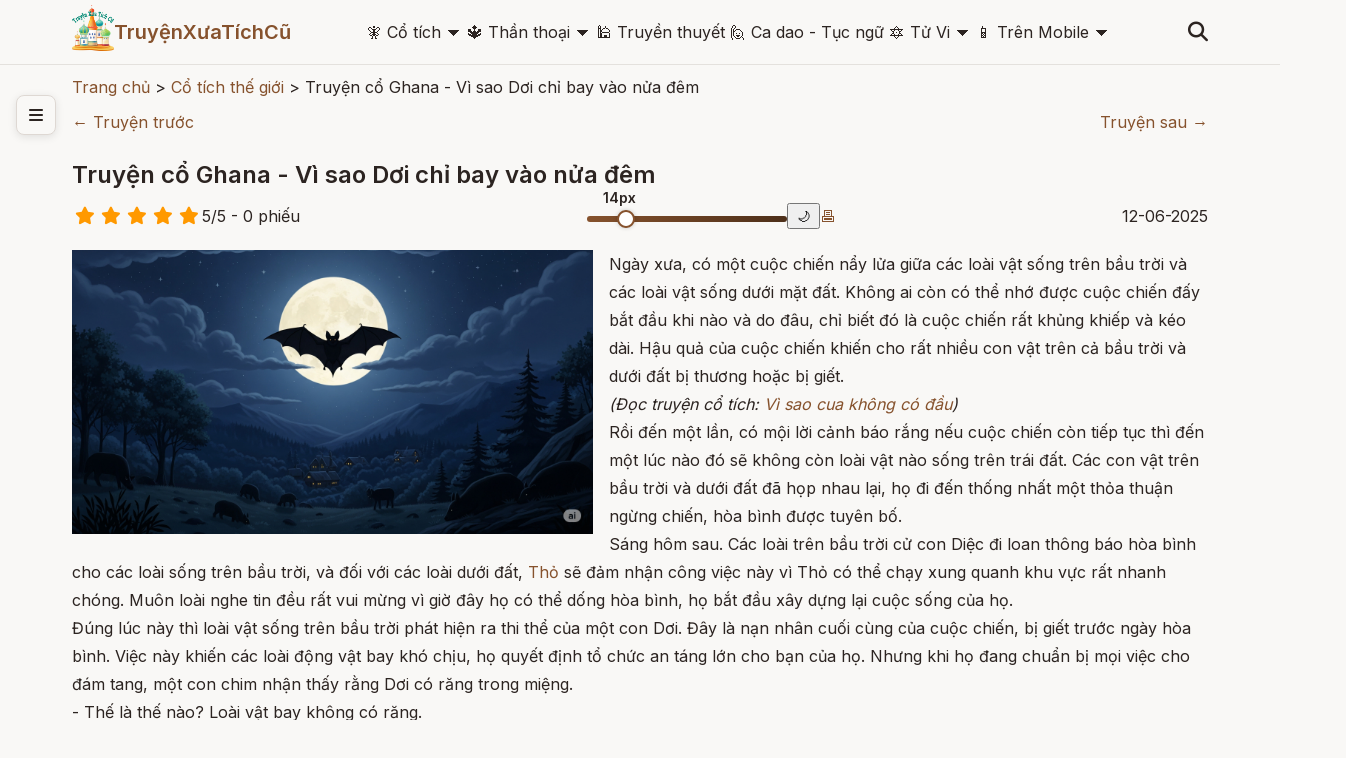

--- FILE ---
content_type: text/html; charset=UTF-8
request_url: http://truyenxuatichcu.com/tin-tuc/truyen-co-ghana-vi-sao-doi-chi-bay-vao-nua-dem.html
body_size: 14011
content:
<!DOCTYPE html>
<html lang="vi">

<head lang="vi">
    <meta http-equiv="Content-Type" content="text/html; charset=UTF-8" />
    <meta name="description"
        content="Trong một cuộc chiến dài dằng dặc giữa các loài sống trên bầu trời và mặt đất, Dơi – một sinh vật mang hai đặc điểm khác biệt – đã trở thành biểu tượng cho sự cô lập và khác biệt." />
    <meta name="keywords"
        content="truyện cổ tích, thần thoại, truyền thuyết, sự tích, điển tích, lịch sử, truyện cổ Grim, Andersen, thần thoại hy lạp, cổ tích việt nam, thần thoại việt nam,truyen co tich, chuyen co tich, thế giới cổ tích, kho tàng truyện cổ tích, đọc truyện cổ tích, kể chuyện cổ tích, truyện cổ tích hay" />
    <meta name="robots"
        content="index, follow" />

    <meta http-equiv="Cache-Control" content="private" />
    <meta http-equiv="Expires" content="86400000" />
    <meta http-equiv="Cache-Control" content="max-age=86400000" />

    <title>
        Truyện cổ Ghana - Vì sao Dơi chỉ bay vào nửa đêm - Cổ tích thế giới    </title>

    <meta name="generator" content="Truyện Xưa Tích Cũ" />
    <link type="image/x-icon" rel="icon" href="http://truyenxuatichcu.com/templates/tale-haven-studio/img/favico.png" />
    <link rel="image_src" href="http://truyenxuatichcu.com/medias/articles/img/2025/06/truyen-co-ghana-vi-sao-doi-chi-bay-vao-nua-dem.jpg" />
    <meta name="author" content="TruyệnXưaTíchCũ.cOm" />

    <meta http-equiv="content-language" content="vi" />
    <link rel="alternate" href="http://truyenxuatichcu.com/co-tich-the-gioi/truyen-co-ghana-vi-sao-doi-chi-bay-vao-nua-dem.html"
        hreflang="vi" />
    <!-- end: Meta -->

    <!-- start: Mobile Specific -->
    <meta name="viewport" content="width=device-width, initial-scale=1, maximum-scale=1" />
    <!-- end: Mobile Specific -->

    <!-- start: Facebook Open Graph -->
    <meta property="og:title"
        content="Truyện cổ Ghana - Vì sao Dơi chỉ bay vào nửa đêm - Cổ tích thế giới" />
    <meta property="og:description"
        content="Trong một cuộc chiến dài dằng dặc giữa các loài sống trên bầu trời và mặt đất, Dơi – một sinh vật mang hai đặc điểm khác biệt – đã trở thành biểu tượng cho sự cô lập và khác biệt." />
    <meta property="og:type" content="article" />
    <meta property="og:url"
        content="http://truyenxuatichcu.com/co-tich-the-gioi/truyen-co-ghana-vi-sao-doi-chi-bay-vao-nua-dem.html" />
    <meta property="og:image"
        content="http://truyenxuatichcu.com/medias/articles/img/2025/06/truyen-co-ghana-vi-sao-doi-chi-bay-vao-nua-dem.jpg" />
    <meta property="og:site_name" content="TruyệnXưaTíchCũ" />
    <meta property="og:updated_time" content="1768796025" />
    <meta property="og:app_id" content="1313213732028546" />
    <meta property="fb:pages" content="173903736114753" />
    <link rel="canonical" href="http://truyenxuatichcu.com/co-tich-the-gioi/truyen-co-ghana-vi-sao-doi-chi-bay-vao-nua-dem.html" />
    <!-- end: Facebook Open Graph -->

    <link href="http://truyenxuatichcu.com/templates/tale-haven-studio/img/favico.png" rel="shortcut icon">


    <!-- <script type="text/javascript" src="http://truyenxuatichcu.com/templates/tale-haven-studio/js/jquery.min.js"></script> -->
    <!-- jQuery -->
    <script src="https://code.jquery.com/jquery-3.7.1.min.js"></script>
    <!-- Main Script -->
    <script src="http://truyenxuatichcu.com/templates/tale-haven-studio/public/script.js?v=1768796025"></script>
    <!-- Google Fonts -->
    <link rel="stylesheet"
        href="https://fonts.googleapis.com/css2?family=Crimson+Text:ital,wght@0,400;0,600;1,400&family=Inter:wght@300;400;500;600&display=swap">

    <!-- Font Awesome for icons -->
    <link rel="stylesheet" href="https://cdnjs.cloudflare.com/ajax/libs/font-awesome/6.4.0/css/all.min.css">

    <!-- Main CSS -->
    <link rel="stylesheet" href="http://truyenxuatichcu.com/templates/tale-haven-studio/public/styles.css?v=1768796025">

    <script defer="defer" src="http://truyenxuatichcu.com/templates/tale-haven-studio/js/items.js"></script>
    <script defer="defer" src="http://truyenxuatichcu.com/templates/tale-haven-studio/js/jsLogin.js"></script>
    <script defer="defer" src="http://truyenxuatichcu.com/templates/tale-haven-studio/js/jsComment.js"></script>

    <script src="http://truyenxuatichcu.com/libs/js/jsSystems.js" language="javascript" type="text/javascript"></script><link href="http://truyenxuatichcu.com/libs/css/default.css" type="text/css" rel="stylesheet"/>    <!-- end: Java Script -->

    <!-- <script async custom-element="amp-auto-ads" src="https://cdn.ampproject.org/v0/amp-auto-ads-0.1.js">
    </script>
    <amp-auto-ads type="adsense" data-ad-client="ca-pub-1656614863517753"> </amp-auto-ads> -->

    <script async src="//pagead2.googlesyndication.com/pagead/js/adsbygoogle.js"></script>

</head>

<body itemscope itemtype="http://schema.org/WebPage">
    <!-- Header -->
    <header class="header">
        <div class="container">
            <div class="header-content">
                <!-- Logo -->
                <div class="logo">
                    <!-- <i class="fas fa-book-open"></i>
                    <span>Truyện Cổ</span> -->


                    <a id="logo" href="http://truyenxuatichcu.com">
                        <img src="http://truyenxuatichcu.com/templates/tale-haven-studio/img/logo.png" alt="TruyệnXưaTíchCũ"
                            title="Cho tôi một vé về với tuổi thơ - Truyện Xưa Tích Cũ" />

                    </a>
                    <a href="http://truyenxuatichcu.com">
                        <span>TruyệnXưaTíchCũ</span>
                    </a>
                </div>

                <!-- Desktop Navigation -->
<nav class="main-menu nav-desktop">
            <div class="menu-item">
            <a href="http://truyenxuatichcu.com/co-tich-viet-nam" title="Đọc truyện cổ tích"
                class="nav-link dropdown-toggle "><span class='icon'>&#129498; </span>Cổ tích</a>
                            <span>&#128899;</span>
                <div class="dropdown-menu" data-role="dropdown">
                    <ul data-role="dropdown">
                                                    <li><a href="https://truyenxuatichcu.com/co-tich-viet-nam"
                                    title="Cổ tích Việt Nam">Cổ tích Việt Nam</a></li>
                                                        <li><a href="https://truyenxuatichcu.com/truyen-co-grimm"
                                    title="Truyện cổ Grimm">Truyện cổ Grimm</a></li>
                                                        <li><a href="https://truyenxuatichcu.com/truyen-co-andersen"
                                    title="Truyện cổ Andersen">Truyện cổ Andersen</a></li>
                                                        <li><a href="https://truyenxuatichcu.com/nghin-le-mot-dem"
                                    title="Nghìn lẻ một đêm">Nghìn lẻ một đêm</a></li>
                                                        <li><a href="https://truyenxuatichcu.com/co-tich-the-gioi"
                                    title="Cổ tích thế giới">Cổ tích thế giới</a></li>
                                                        <li><a href="https://truyenxuatichcu.com/co-tich-nhat-ban"
                                    title="Cổ tích Nhật Bản">Cổ tích Nhật Bản</a></li>
                                                        <li><a href="https://truyenxuatichcu.com/truyen-co-trung-quoc"
                                    title="Truyện cổ Trung Quốc">Truyện cổ Trung Quốc</a></li>
                                                        <li><a href="https://truyenxuatichcu.com/nhung-cau-truyen-co-tich-nga"
                                    title="Những câu truyện cổ tích Nga">Những câu truyện cổ tích Nga</a></li>
                            </ul><ul data-role="dropdown">                            <li><a href="https://truyenxuatichcu.com/truyen-co-do-thai"
                                    title="Truyện cổ Do Thái">Truyện cổ Do Thái</a></li>
                                                        <li><a href="https://truyenxuatichcu.com/truyen-co-tay-tang"
                                    title="Truyện cổ Tây Tạng">Truyện cổ Tây Tạng</a></li>
                                                        <li><a href="https://truyenxuatichcu.com/truyen-co-a-rap"
                                    title="Truyện cổ Ả Rập">Truyện cổ Ả Rập</a></li>
                                                        <li><a href="https://truyenxuatichcu.com/truyen-co-xyri"
                                    title="Truyện cổ Xyri">Truyện cổ Xyri</a></li>
                                                        <li><a href="https://truyenxuatichcu.com/truyen-co-philippines"
                                    title="Truyện cổ Philippines">Truyện cổ Philippines</a></li>
                                                        <li><a href="https://truyenxuatichcu.com/truyen-xua-tich-cu"
                                    title="Truyện xưa tích cũ">Truyện xưa tích cũ</a></li>
                                                </ul>
                </div>
                    </div>
            <div class="menu-item">
            <a href="http://truyenxuatichcu.com/than-thoai" title="Thần thoại"
                class="nav-link dropdown-toggle "><span class='icon'>&#128305; </span>Thần thoại</a>
                            <span>&#128899;</span>
                <div class="dropdown-menu" data-role="dropdown">
                    <ul data-role="dropdown">
                                                    <li><a href="https://truyenxuatichcu.com/than-thoai-viet-nam"
                                    title="Thần thoại Việt Nam">Thần thoại Việt Nam</a></li>
                                                        <li><a href="https://truyenxuatichcu.com/than-thoai-hy-lap"
                                    title="Thần thoại Hy Lạp">Thần thoại Hy Lạp</a></li>
                                                        <li><a href="https://truyenxuatichcu.com/than-thoai-bac-au"
                                    title="Thần thoại Bắc Âu">Thần thoại Bắc Âu</a></li>
                                                        <li><a href="https://truyenxuatichcu.com/than-thoai-ai-cap"
                                    title="Thần thoại Ai Cập">Thần thoại Ai Cập</a></li>
                                                        <li><a href="https://truyenxuatichcu.com/than-thoai-an-do-hindu"
                                    title="Thần thoại Ấn Độ">Thần thoại Ấn Độ</a></li>
                                                        <li><a href="https://truyenxuatichcu.com/than-thoai-nhat-ban"
                                    title="Thần thoại Nhật Bản">Thần thoại Nhật Bản</a></li>
                                                        <li><a href="https://truyenxuatichcu.com/than-thoai-celtic-ireland"
                                    title="Thần thoại Celtic - Ireland">Thần thoại Celtic - Ireland</a></li>
                                                        <li><a href="https://truyenxuatichcu.com/than-thoai-baltic-litva"
                                    title="Thần thoại Baltic - Litva">Thần thoại Baltic - Litva</a></li>
                                                        <li><a href="https://truyenxuatichcu.com/than-thoai-slavic-nguoi-slav-xla-vo"
                                    title="Thần thoại Slavic - Người Slav (Xla-vơ)">Thần thoại Slavic - Người Slav (Xla-vơ)</a></li>
                                                        <li><a href="https://truyenxuatichcu.com/than-thoai-a-rap"
                                    title="Thần thoại Ả Rập">Thần thoại Ả Rập</a></li>
                                                        <li><a href="https://truyenxuatichcu.com/than-thoai-la-ma"
                                    title="Thần thoại La Mã">Thần thoại La Mã</a></li>
                                                        <li><a href="https://truyenxuatichcu.com/than-thoai-trung-hoa"
                                    title="Thần thoại Trung Hoa">Thần thoại Trung Hoa</a></li>
                            </ul><ul data-role="dropdown">                            <li><a href="https://truyenxuatichcu.com/than-thoai-trieu-tien"
                                    title="Thần thoại Triều Tiên">Thần thoại Triều Tiên</a></li>
                                                        <li><a href="https://truyenxuatichcu.com/than-thoai-nguoi-Semitic"
                                    title="Thần thoại người Semitic">Thần thoại người Semitic</a></li>
                                                        <li><a href="https://truyenxuatichcu.com/than-thoai-philippines"
                                    title="Thần thoại Philippines">Thần thoại Philippines</a></li>
                                                        <li><a href="https://truyenxuatichcu.com/than-thoai-aztec"
                                    title="Thần thoại Aztec">Thần thoại Aztec</a></li>
                                                        <li><a href="https://truyenxuatichcu.com/than-thoai-maori"
                                    title="Thần thoại Maori">Thần thoại Maori</a></li>
                                                        <li><a href="https://truyenxuatichcu.com/than-thoai-luong-ha"
                                    title="Thần thoại Lưỡng Hà">Thần thoại Lưỡng Hà</a></li>
                                                        <li><a href="https://truyenxuatichcu.com/than-thoai-polynesia-cac-quan-dao"
                                    title="Thần thoại Polynesia - các quần đảo">Thần thoại Polynesia - các quần đảo</a></li>
                                                        <li><a href="https://truyenxuatichcu.com/than-thoai-nguoi-inca"
                                    title="Thần thoại người Inca">Thần thoại người Inca</a></li>
                                                        <li><a href="https://truyenxuatichcu.com/than-thoai-maya"
                                    title="Thần thoại Maya">Thần thoại Maya</a></li>
                                                        <li><a href="https://truyenxuatichcu.com/than-thoai-trung-dong-can-dong"
                                    title="Thần thoại Trung Đông - Cận Đông">Thần thoại Trung Đông - Cận Đông</a></li>
                                                        <li><a href="https://truyenxuatichcu.com/than-thoai-ba-tu-va-hoa-giao"
                                    title="Thần thoại Ba Tư và Hỏa Giáo">Thần thoại Ba Tư và Hỏa Giáo</a></li>
                                                        <li><a href="https://truyenxuatichcu.com/than-thoai-nguoi-da-do-chau-my-bac-my"
                                    title="Thần thoại người da đỏ - châu mỹ - bắc mỹ">Thần thoại người da đỏ - châu mỹ - bắc mỹ</a></li>
                            </ul><ul data-role="dropdown">                            <li><a href="https://truyenxuatichcu.com/than-thoai-brazil"
                                    title="Thần thoại Brazil">Thần thoại Brazil</a></li>
                                                        <li><a href="https://truyenxuatichcu.com/than-thoai-romania"
                                    title="Thần thoại Romania">Thần thoại Romania</a></li>
                                                        <li><a href="https://truyenxuatichcu.com/than-thoai-chau-phi"
                                    title="Thần thoại châu Phi">Thần thoại châu Phi</a></li>
                                                        <li><a href="https://truyenxuatichcu.com/than-thoai-australia"
                                    title="Thần thoại Australia">Thần thoại Australia</a></li>
                                                        <li><a href="https://truyenxuatichcu.com/than-thoai-ma-lai-malaysia"
                                    title="Thần thoại Mã Lai - Malaysia">Thần thoại Mã Lai - Malaysia</a></li>
                                                        <li><a href="https://truyenxuatichcu.com/than-thoai-trung-a"
                                    title="Thần thoại Trung Á">Thần thoại Trung Á</a></li>
                                                        <li><a href="https://truyenxuatichcu.com/than-thoai-cua-nguoi-yoruba"
                                    title="Thần thoại của người Yoruba">Thần thoại của người Yoruba</a></li>
                                                        <li><a href="https://truyenxuatichcu.com/than-thoai-campuchia"
                                    title="Thần thoại Campuchia">Thần thoại Campuchia</a></li>
                                                        <li><a href="https://truyenxuatichcu.com/than-thoai-thai-lan"
                                    title="Thần thoại Thái Lan">Thần thoại Thái Lan</a></li>
                                                </ul>
                </div>
                    </div>
            <div class="menu-item">
            <a href="http://truyenxuatichcu.com/truyen-thuyet-viet-nam" title="Truyền thuyết Việt Nam"
                class="nav-link  "><span class='icon'>&#128332; </span>Truyền thuyết</a>
                    </div>
            <div class="menu-item">
            <a href="http://truyenxuatichcu.com/ca-dao-tuc-ngu" title="Ca dao - Tục ngữ"
                class="nav-link  "><span class='icon'>&#128587; </span>Ca dao - Tục ngữ</a>
                    </div>
            <div class="menu-item">
            <a href="http://amlich.truyenxuatichcu.com/tu-vi" title="Xem tử vi 12 con giáp, tử vi 12 cung hoàng đạo"
                class="nav-link dropdown-toggle "><span class='icon'>&#128303; </span>Tử Vi</a>
                            <span>&#128899;</span>
                <div class="dropdown-menu" data-role="dropdown">
                    <ul data-role="dropdown">
                                                    <li><a href="http://amlich.truyenxuatichcu.com/van-khan"
                                    title="Văn khấn">Văn khấn</a></li>
                                                        <li><a href="http://amlich.truyenxuatichcu.com/le-hoi-viet-nam-lich-viet-nam"
                                    title="Lễ hội Việt Nam - lịch Việt Nam">Lễ hội Việt Nam - lịch Việt Nam</a></li>
                                                        <li><a href="http://amlich.truyenxuatichcu.com/tu-vi-12-con-giap-2019"
                                    title="Tử vi 12 con giáp 2019">Tử vi 12 con giáp 2019</a></li>
                                                        <li><a href="http://amlich.truyenxuatichcu.com/tu-vi-12-cung-hoang-dao-2019"
                                    title="Tử vi 12 cung hoàng đạo 2019">Tử vi 12 cung hoàng đạo 2019</a></li>
                                                        <li><a href="http://amlich.truyenxuatichcu.com/tu-vi-12-con-giap-2018"
                                    title="Tử vi 12 con giáp 2018">Tử vi 12 con giáp 2018</a></li>
                                                        <li><a href="http://amlich.truyenxuatichcu.com/tu-vi-12-cung-hoang-dao-2018"
                                    title="Tử vi 12 cung hoàng đạo 2018">Tử vi 12 cung hoàng đạo 2018</a></li>
                                                </ul>
                </div>
                    </div>
            <div class="menu-item">
            <a href="https://play.google.com/store/apps/details?id=com.truyenxuatichcu.truyenxuatichcu" title="Ứng dụng truyện xưa tích cũ cho Android"
                class="nav-link dropdown-toggle "><span class='icon'>&#128241; </span>Trên Mobile</a>
                            <span>&#128899;</span>
                <div class="dropdown-menu" data-role="dropdown">
                    <ul data-role="dropdown">
                                                    <li><a href="https://play.google.com/store/apps/details?id=com.truyenxuatichcu.truyenxuatichcu"
                                    title="<span class='mif-android fg-darkGreen'></span> Android"><span class='mif-android fg-darkGreen'></span> Android</a></li>
                                                        <li><a href="https://itunes.apple.com/us/app/truy%E1%BB%87n-x%C6%B0a-t%C3%ADch-c%C5%A9/id1437984851?mt=8"
                                    title="<span class='mif-apple fg-cobalt'></span> Apple - Iphone"><span class='mif-apple fg-cobalt'></span> Apple - Iphone</a></li>
                                                </ul>
                </div>
                    </div>
    </nav>

<nav class="main-menu nav-mobile">
            <div class="menu-item">
            <a href="http://truyenxuatichcu.com/co-tich-viet-nam" title="Đọc truyện cổ tích"
                class="nav-link dropdown-toggle "><span class='icon'>&#129498; </span>Cổ tích</a>
                            <!-- <span>&#128899;</span> -->
                <ul class="dropdown-menu" data-role="dropdown">
                                            <li><a href="https://truyenxuatichcu.com/co-tich-viet-nam"
                                title="Cổ tích Việt Nam">Cổ tích Việt Nam</a></li>
                                            <li><a href="https://truyenxuatichcu.com/truyen-co-grimm"
                                title="Truyện cổ Grimm">Truyện cổ Grimm</a></li>
                                            <li><a href="https://truyenxuatichcu.com/truyen-co-andersen"
                                title="Truyện cổ Andersen">Truyện cổ Andersen</a></li>
                                            <li><a href="https://truyenxuatichcu.com/nghin-le-mot-dem"
                                title="Nghìn lẻ một đêm">Nghìn lẻ một đêm</a></li>
                                            <li><a href="https://truyenxuatichcu.com/co-tich-the-gioi"
                                title="Cổ tích thế giới">Cổ tích thế giới</a></li>
                                            <li><a href="https://truyenxuatichcu.com/co-tich-nhat-ban"
                                title="Cổ tích Nhật Bản">Cổ tích Nhật Bản</a></li>
                                            <li><a href="https://truyenxuatichcu.com/truyen-co-trung-quoc"
                                title="Truyện cổ Trung Quốc">Truyện cổ Trung Quốc</a></li>
                                            <li><a href="https://truyenxuatichcu.com/nhung-cau-truyen-co-tich-nga"
                                title="Những câu truyện cổ tích Nga">Những câu truyện cổ tích Nga</a></li>
                                            <li><a href="https://truyenxuatichcu.com/truyen-co-do-thai"
                                title="Truyện cổ Do Thái">Truyện cổ Do Thái</a></li>
                                            <li><a href="https://truyenxuatichcu.com/truyen-co-tay-tang"
                                title="Truyện cổ Tây Tạng">Truyện cổ Tây Tạng</a></li>
                                            <li><a href="https://truyenxuatichcu.com/truyen-co-a-rap"
                                title="Truyện cổ Ả Rập">Truyện cổ Ả Rập</a></li>
                                            <li><a href="https://truyenxuatichcu.com/truyen-co-xyri"
                                title="Truyện cổ Xyri">Truyện cổ Xyri</a></li>
                                            <li><a href="https://truyenxuatichcu.com/truyen-co-philippines"
                                title="Truyện cổ Philippines">Truyện cổ Philippines</a></li>
                                            <li><a href="https://truyenxuatichcu.com/truyen-xua-tich-cu"
                                title="Truyện xưa tích cũ">Truyện xưa tích cũ</a></li>
                                    </ul>
                    </div>
            <div class="menu-item">
            <a href="http://truyenxuatichcu.com/than-thoai" title="Thần thoại"
                class="nav-link dropdown-toggle "><span class='icon'>&#128305; </span>Thần thoại</a>
                            <!-- <span>&#128899;</span> -->
                <ul class="dropdown-menu" data-role="dropdown">
                                            <li><a href="https://truyenxuatichcu.com/than-thoai-viet-nam"
                                title="Thần thoại Việt Nam">Thần thoại Việt Nam</a></li>
                                            <li><a href="https://truyenxuatichcu.com/than-thoai-hy-lap"
                                title="Thần thoại Hy Lạp">Thần thoại Hy Lạp</a></li>
                                            <li><a href="https://truyenxuatichcu.com/than-thoai-bac-au"
                                title="Thần thoại Bắc Âu">Thần thoại Bắc Âu</a></li>
                                            <li><a href="https://truyenxuatichcu.com/than-thoai-ai-cap"
                                title="Thần thoại Ai Cập">Thần thoại Ai Cập</a></li>
                                            <li><a href="https://truyenxuatichcu.com/than-thoai-an-do-hindu"
                                title="Thần thoại Ấn Độ">Thần thoại Ấn Độ</a></li>
                                            <li><a href="https://truyenxuatichcu.com/than-thoai-nhat-ban"
                                title="Thần thoại Nhật Bản">Thần thoại Nhật Bản</a></li>
                                            <li><a href="https://truyenxuatichcu.com/than-thoai-celtic-ireland"
                                title="Thần thoại Celtic - Ireland">Thần thoại Celtic - Ireland</a></li>
                                            <li><a href="https://truyenxuatichcu.com/than-thoai-baltic-litva"
                                title="Thần thoại Baltic - Litva">Thần thoại Baltic - Litva</a></li>
                                            <li><a href="https://truyenxuatichcu.com/than-thoai-slavic-nguoi-slav-xla-vo"
                                title="Thần thoại Slavic - Người Slav (Xla-vơ)">Thần thoại Slavic - Người Slav (Xla-vơ)</a></li>
                                            <li><a href="https://truyenxuatichcu.com/than-thoai-a-rap"
                                title="Thần thoại Ả Rập">Thần thoại Ả Rập</a></li>
                                            <li><a href="https://truyenxuatichcu.com/than-thoai-la-ma"
                                title="Thần thoại La Mã">Thần thoại La Mã</a></li>
                                            <li><a href="https://truyenxuatichcu.com/than-thoai-trung-hoa"
                                title="Thần thoại Trung Hoa">Thần thoại Trung Hoa</a></li>
                                            <li><a href="https://truyenxuatichcu.com/than-thoai-trieu-tien"
                                title="Thần thoại Triều Tiên">Thần thoại Triều Tiên</a></li>
                                            <li><a href="https://truyenxuatichcu.com/than-thoai-nguoi-Semitic"
                                title="Thần thoại người Semitic">Thần thoại người Semitic</a></li>
                                            <li><a href="https://truyenxuatichcu.com/than-thoai-philippines"
                                title="Thần thoại Philippines">Thần thoại Philippines</a></li>
                                            <li><a href="https://truyenxuatichcu.com/than-thoai-aztec"
                                title="Thần thoại Aztec">Thần thoại Aztec</a></li>
                                            <li><a href="https://truyenxuatichcu.com/than-thoai-maori"
                                title="Thần thoại Maori">Thần thoại Maori</a></li>
                                            <li><a href="https://truyenxuatichcu.com/than-thoai-luong-ha"
                                title="Thần thoại Lưỡng Hà">Thần thoại Lưỡng Hà</a></li>
                                            <li><a href="https://truyenxuatichcu.com/than-thoai-polynesia-cac-quan-dao"
                                title="Thần thoại Polynesia - các quần đảo">Thần thoại Polynesia - các quần đảo</a></li>
                                            <li><a href="https://truyenxuatichcu.com/than-thoai-nguoi-inca"
                                title="Thần thoại người Inca">Thần thoại người Inca</a></li>
                                            <li><a href="https://truyenxuatichcu.com/than-thoai-maya"
                                title="Thần thoại Maya">Thần thoại Maya</a></li>
                                            <li><a href="https://truyenxuatichcu.com/than-thoai-trung-dong-can-dong"
                                title="Thần thoại Trung Đông - Cận Đông">Thần thoại Trung Đông - Cận Đông</a></li>
                                            <li><a href="https://truyenxuatichcu.com/than-thoai-ba-tu-va-hoa-giao"
                                title="Thần thoại Ba Tư và Hỏa Giáo">Thần thoại Ba Tư và Hỏa Giáo</a></li>
                                            <li><a href="https://truyenxuatichcu.com/than-thoai-nguoi-da-do-chau-my-bac-my"
                                title="Thần thoại người da đỏ - châu mỹ - bắc mỹ">Thần thoại người da đỏ - châu mỹ - bắc mỹ</a></li>
                                            <li><a href="https://truyenxuatichcu.com/than-thoai-brazil"
                                title="Thần thoại Brazil">Thần thoại Brazil</a></li>
                                            <li><a href="https://truyenxuatichcu.com/than-thoai-romania"
                                title="Thần thoại Romania">Thần thoại Romania</a></li>
                                            <li><a href="https://truyenxuatichcu.com/than-thoai-chau-phi"
                                title="Thần thoại châu Phi">Thần thoại châu Phi</a></li>
                                            <li><a href="https://truyenxuatichcu.com/than-thoai-australia"
                                title="Thần thoại Australia">Thần thoại Australia</a></li>
                                            <li><a href="https://truyenxuatichcu.com/than-thoai-ma-lai-malaysia"
                                title="Thần thoại Mã Lai - Malaysia">Thần thoại Mã Lai - Malaysia</a></li>
                                            <li><a href="https://truyenxuatichcu.com/than-thoai-trung-a"
                                title="Thần thoại Trung Á">Thần thoại Trung Á</a></li>
                                            <li><a href="https://truyenxuatichcu.com/than-thoai-cua-nguoi-yoruba"
                                title="Thần thoại của người Yoruba">Thần thoại của người Yoruba</a></li>
                                            <li><a href="https://truyenxuatichcu.com/than-thoai-campuchia"
                                title="Thần thoại Campuchia">Thần thoại Campuchia</a></li>
                                            <li><a href="https://truyenxuatichcu.com/than-thoai-thai-lan"
                                title="Thần thoại Thái Lan">Thần thoại Thái Lan</a></li>
                                    </ul>
                    </div>
            <div class="menu-item">
            <a href="http://truyenxuatichcu.com/truyen-thuyet-viet-nam" title="Truyền thuyết Việt Nam"
                class="nav-link  "><span class='icon'>&#128332; </span>Truyền thuyết</a>
                    </div>
            <div class="menu-item">
            <a href="http://truyenxuatichcu.com/ca-dao-tuc-ngu" title="Ca dao - Tục ngữ"
                class="nav-link  "><span class='icon'>&#128587; </span>Ca dao - Tục ngữ</a>
                    </div>
            <div class="menu-item">
            <a href="http://amlich.truyenxuatichcu.com/tu-vi" title="Xem tử vi 12 con giáp, tử vi 12 cung hoàng đạo"
                class="nav-link dropdown-toggle "><span class='icon'>&#128303; </span>Tử Vi</a>
                            <!-- <span>&#128899;</span> -->
                <ul class="dropdown-menu" data-role="dropdown">
                                            <li><a href="http://amlich.truyenxuatichcu.com/van-khan"
                                title="Văn khấn">Văn khấn</a></li>
                                            <li><a href="http://amlich.truyenxuatichcu.com/le-hoi-viet-nam-lich-viet-nam"
                                title="Lễ hội Việt Nam - lịch Việt Nam">Lễ hội Việt Nam - lịch Việt Nam</a></li>
                                            <li><a href="http://amlich.truyenxuatichcu.com/tu-vi-12-con-giap-2019"
                                title="Tử vi 12 con giáp 2019">Tử vi 12 con giáp 2019</a></li>
                                            <li><a href="http://amlich.truyenxuatichcu.com/tu-vi-12-cung-hoang-dao-2019"
                                title="Tử vi 12 cung hoàng đạo 2019">Tử vi 12 cung hoàng đạo 2019</a></li>
                                            <li><a href="http://amlich.truyenxuatichcu.com/tu-vi-12-con-giap-2018"
                                title="Tử vi 12 con giáp 2018">Tử vi 12 con giáp 2018</a></li>
                                            <li><a href="http://amlich.truyenxuatichcu.com/tu-vi-12-cung-hoang-dao-2018"
                                title="Tử vi 12 cung hoàng đạo 2018">Tử vi 12 cung hoàng đạo 2018</a></li>
                                    </ul>
                    </div>
            <div class="menu-item">
            <a href="https://play.google.com/store/apps/details?id=com.truyenxuatichcu.truyenxuatichcu" title="Ứng dụng truyện xưa tích cũ cho Android"
                class="nav-link dropdown-toggle "><span class='icon'>&#128241; </span>Trên Mobile</a>
                            <!-- <span>&#128899;</span> -->
                <ul class="dropdown-menu" data-role="dropdown">
                                            <li><a href="https://play.google.com/store/apps/details?id=com.truyenxuatichcu.truyenxuatichcu"
                                title="<span class='mif-android fg-darkGreen'></span> Android"><span class='mif-android fg-darkGreen'></span> Android</a></li>
                                            <li><a href="https://itunes.apple.com/us/app/truy%E1%BB%87n-x%C6%B0a-t%C3%ADch-c%C5%A9/id1437984851?mt=8"
                                title="<span class='mif-apple fg-cobalt'></span> Apple - Iphone"><span class='mif-apple fg-cobalt'></span> Apple - Iphone</a></li>
                                    </ul>
                    </div>
    </nav><!-- Search & Mobile Menu -->
<div class="header-actions" id="search-form">
    <form role="search" action="http://truyenxuatichcu.com/tim-kiem" method="get" name="formSearch" id="formSearch" data-role="validator">
        <input type="text" name="keyword" id="keyword" placeholder="Nhập từ khóa ..." data-validate-func="required"
            data-validate-hine="Bạn phải nhập từ khóa tìm kiếm!" value="">
        <!-- <input class="button medium button-style1" type="submit" id="search-submit" value="Tìm kiếm"> -->
    </form>
    <button class="search-btn">
        <i class="fas fa-search"></i>
    </button>
    

    <!-- <h3 class="widget-title">{$title}</h3>  -->


</div>

<!-- <form role="search" id="search-form" method="get" action="http://truyenxuatichcu.com/tim-kiem">
                            <input type="text" name="keyword" id="s">
                            <input class="button medium button-style1" type="submit" id="search-submit" value="Search">
                        </form> -->                <button class="mobile-menu-btn">
                    <i class="fas fa-bars"></i>
                </button>
                <!-- Desktop Navigation -->
                <!-- <nav class="nav-desktop">
                    <a href="#" class="nav-link">Trang chủ</a>
                    <a href="#" class="nav-link">Cổ tích</a>
                    <a href="#" class="nav-link">Thần thoại</a>
                    <a href="#" class="nav-link">Truyền thuyết</a>
                    <a href="#" class="nav-link">Grimm</a>
                </nav> -->


            </div>

            <!-- Mobile Navigation -->
            <!-- <nav class="nav-mobile">
                <a href="#" class="nav-link">Trang chủ</a>
                <a href="#" class="nav-link">Cổ tích</a>
                <a href="#" class="nav-link">Thần thoại</a>
                <a href="#" class="nav-link">Truyền thuyết</a>
                <a href="#" class="nav-link">Grimm</a>
            </nav> -->
        </div>
    </header>

    <!-- Hero Section -->
    
    

            <!-- Sidebar Toggle -->
        <button class="sidebar-toggle" id="sidebarToggle">
            <i class="fas fa-bars"></i>
        </button>

        <!-- Sidebar -->
        <aside class="sidebar" id="sidebar">
            <div class="sidebar-content">
                <!-- <div class="sidebar-section">
                    <h3 class="sidebar-title">Danh mục</h3>
                    <ul class="sidebar-nav">
                        <li class="sidebar-nav-item">
                            <a href="categories.html" class="sidebar-nav-link">
                                <i class="fas fa-th-large"></i>
                                Tất cả danh mục
                            </a>
                        </li>
                        <li class="sidebar-nav-item">
                            <a href="category.html?cat=co-tich" class="sidebar-nav-link active">
                                <i class="fas fa-crown"></i>
                                Cổ tích
                            </a>
                        </li>
                        <li class="sidebar-nav-item">
                            <a href="category.html?cat=than-thoai" class="sidebar-nav-link">
                                <i class="fas fa-bolt"></i>
                                Thần thoại
                            </a>
                        </li>
                        <li class="sidebar-nav-item">
                            <a href="category.html?cat=truyen-thuyet" class="sidebar-nav-link">
                                <i class="fas fa-mountain"></i>
                                Truyền thuyết
                            </a>
                        </li>
                    </ul>
                </div>

                <div class="sidebar-section">
                    <h3 class="sidebar-title">Nội dung</h3>
                    <ul class="sidebar-nav">
                        <li class="sidebar-nav-item">
                            <a href="books.html" class="sidebar-nav-link">
                                <i class="fas fa-book"></i>
                                Sách truyện
                            </a>
                        </li>
                        <li class="sidebar-nav-item">
                            <a href="videos.html" class="sidebar-nav-link">
                                <i class="fas fa-play"></i>
                                Video truyện
                            </a>
                        </li>
                        <li class="sidebar-nav-item">
                            <a href="gallery.html" class="sidebar-nav-link">
                                <i class="fas fa-images"></i>
                                Gallery
                            </a>
                        </li>
                    </ul>
                </div>

                <div class="sidebar-section">
                    <h3 class="sidebar-title">Khác</h3>
                    <ul class="sidebar-nav">
                        <li class="sidebar-nav-item">
                            <a href="search.html" class="sidebar-nav-link">
                                <i class="fas fa-search"></i>
                                Tìm kiếm
                            </a>
                        </li>
                        <li class="sidebar-nav-item">
                            <a href="tag.html" class="sidebar-nav-link">
                                <i class="fas fa-tags"></i>
                                Tags
                            </a>
                        </li>
                    </ul>
                </div> -->

                <!-- Search & Mobile Menu -->
<div class="header-actions" id="search-form">
    <form role="search" action="http://truyenxuatichcu.com/tim-kiem" method="get" name="formSearch" id="formSearch" data-role="validator">
        <input type="text" name="keyword" id="keyword" placeholder="Nhập từ khóa ..." data-validate-func="required"
            data-validate-hine="Bạn phải nhập từ khóa tìm kiếm!" value="">
        <!-- <input class="button medium button-style1" type="submit" id="search-submit" value="Tìm kiếm"> -->
    </form>
    <button class="search-btn">
        <i class="fas fa-search"></i>
    </button>
    

    <!-- <h3 class="widget-title">{$title}</h3>  -->


</div>

<!-- <form role="search" id="search-form" method="get" action="http://truyenxuatichcu.com/tim-kiem">
                            <input type="text" name="keyword" id="s">
                            <input class="button medium button-style1" type="submit" id="search-submit" value="Search">
                        </form> --><link rel="stylesheet" type="text/css" href="http://truyenxuatichcu.com/templates/tale-haven-studio/css/social-icons.css" />

<div class="bo-top bo-bottom mt-10">
    <a class="social-facebook" href="javascript:shared('fb');" data-toggle="tooltip" data-placement="top" title="Share on Facebook"> </a>
    <a class="social-twitter" href="javascript:shared('tw');" data-toggle="tooltip" data-placement="top" title="Share on Twiiter"></a>
    <a class="social-linkedin" href="javascript:shared('l-in');" data-toggle="tooltip" data-placement="top" title="Share on Linked-in"></a>
    <a class="social-googleplus" href="javascript:shared('g');" data-toggle="tooltip" data-placement="top" title="Share on Google+"></a>
    <a class="social-pinterest" href="javascript:shared('p');" data-toggle="tooltip" data-placement="top" title="Share on Pintrest"></a>
                        </div>


<script>

    function shared( type ) {
        var code= encodeURIComponent('http://truyenxuatichcu.com/tin-tuc/truyen-co-ghana-vi-sao-doi-chi-bay-vao-nua-dem.html');
        var link = "";
        switch (type) {
            case 'fb':
                link = "https://www.facebook.com/sharer/sharer.php?u=http://truyenxuatichcu.com/tin-tuc/truyen-co-ghana-vi-sao-doi-chi-bay-vao-nua-dem.html";
                break;
            case 'tw':
                link = "https://twitter.com/intent/tweet?url=http://truyenxuatichcu.com/tin-tuc/truyen-co-ghana-vi-sao-doi-chi-bay-vao-nua-dem.html";
                break;
            case 'l-in':
                link = "https://www.linkedin.com/cws/share?url=http://truyenxuatichcu.com/tin-tuc/truyen-co-ghana-vi-sao-doi-chi-bay-vao-nua-dem.html";
                break;
            case 'g':
                link = "https://plus.google.com/share?url=http://truyenxuatichcu.com/tin-tuc/truyen-co-ghana-vi-sao-doi-chi-bay-vao-nua-dem.html";
                break;
            case 'p':
                link = "https://www.pinterest.com/pin/create/button/?url=http://truyenxuatichcu.com/tin-tuc/truyen-co-ghana-vi-sao-doi-chi-bay-vao-nua-dem.html";
                break;
        }

        if( !window.open(link ,"", "width=500, height=500") ) {
            window.open(link,'_blank')
        }
    }


    // $(document).ready(function(){
    //     $('[data-toggle="tooltip"]').tooltip();
    // });
</script>

<div class="sidebar-section">
    <!-- <script async src="//pagead2.googlesyndication.com/pagead/js/adsbygoogle.js"></script> -->
    <!-- List Box Items -->
    <ins class="adsbygoogle" style="display:inline-block;width:300px;height:250px"
        data-ad-client="ca-pub-1656614863517753" data-ad-slot="6964048811"></ins>
    <script>
        (adsbygoogle = window.adsbygoogle || []).push({});
    </script>
</div>

<!-- start: Sidebar Menu -->
<div class="sidebar-section">
    <h3 class="sidebar-title">Danh mục</h3>
        <ul class="sidebar-nav">
                    <li class="sidebar-nav-item">
                <a href="http://truyenxuatichcu.com/than-thoai" title="Thần thoại" class="sidebar-nav-link">Thần thoại</a>
                                                    <!-- <ul class="-left children" ><li class="cat-item cat-item-7"><a href="http://truyenxuatichcu.com/than-thoai-bac-au">Thần thoại Bắc Âu</a> (105)</li>   <span class="mif-books mif-ani-heartbeat mif-ani-slow fg-grayLight"></span></li><li class="cat-item cat-item-7"><a href="http://truyenxuatichcu.com/than-thoai-chau-au">Thần thoại châu Âu</a> (48)</li>   <span class="mif-books mif-ani-heartbeat mif-ani-slow fg-grayLight"></span></li><li class="cat-item cat-item-7"><a href="http://truyenxuatichcu.com/than-thoai-ai-cap">Thần thoại Ai Cập</a> (67)</li>   <span class="mif-books mif-ani-heartbeat mif-ani-slow fg-grayLight"></span></li><li class="cat-item cat-item-7"><a href="http://truyenxuatichcu.com/than-thoai-celtic-ireland">Thần thoại Celtic - Ireland</a> (62)</li>   <span class="mif-books mif-ani-heartbeat mif-ani-slow fg-grayLight"></span></li><li class="cat-item cat-item-7"><a href="http://truyenxuatichcu.com/than-thoai-viet-nam">Thần thoại Việt Nam</a> (165)</li>   <span class="mif-books mif-ani-heartbeat mif-ani-slow fg-grayLight"></span></li><li class="cat-item cat-item-7"><a href="http://truyenxuatichcu.com/than-thoai-hy-lap">Thần thoại Hy Lạp</a> (331)</li>   <span class="mif-books mif-ani-heartbeat mif-ani-slow fg-grayLight"></span></li><li class="cat-item cat-item-7"><a href="http://truyenxuatichcu.com/than-thoai-baltic-litva">Thần thoại Baltic - Litva</a> (5)</li>   <span class="mif-books mif-ani-heartbeat mif-ani-slow fg-grayLight"></span></li><li class="cat-item cat-item-7"><a href="http://truyenxuatichcu.com/than-thoai-an-do-hindu">Thần thoại Ấn Độ - Hindu</a> (66)</li>   <span class="mif-books mif-ani-heartbeat mif-ani-slow fg-grayLight"></span></li><li class="cat-item cat-item-7"><a href="http://truyenxuatichcu.com/than-thoai-la-ma">Thần thoại La Mã</a> (17)</li>   <span class="mif-books mif-ani-heartbeat mif-ani-slow fg-grayLight"></span></li><li class="cat-item cat-item-7"><a href="http://truyenxuatichcu.com/than-thoai-a-rap">Thần thoại Ả Rập</a> (10)</li>   <span class="mif-books mif-ani-heartbeat mif-ani-slow fg-grayLight"></span></li><li class="cat-item cat-item-7"><a href="http://truyenxuatichcu.com/than-thoai-nhat-ban">Thần thoại Nhật Bản</a> (110)</li>   <span class="mif-books mif-ani-heartbeat mif-ani-slow fg-grayLight"></span></li><li class="cat-item cat-item-7"><a href="http://truyenxuatichcu.com/than-thoai-slavic-nguoi-slav-xla-vo">Thần thoại Slavic - Người Slav (Xla-vơ)</a> (26)</li>   <span class="mif-books mif-ani-heartbeat mif-ani-slow fg-grayLight"></span></li><li class="cat-item cat-item-7"><a href="http://truyenxuatichcu.com/than-thoai-trieu-tien">Thần thoại Triều Tiên</a> (40)</li>   <span class="mif-books mif-ani-heartbeat mif-ani-slow fg-grayLight"></span></li><li class="cat-item cat-item-7"><a href="http://truyenxuatichcu.com/than-thoai-trung-hoa">Thần thoại Trung Hoa</a> (84)</li>   <span class="mif-books mif-ani-heartbeat mif-ani-slow fg-grayLight"></span></li><li class="cat-item cat-item-7"><a href="http://truyenxuatichcu.com/than-thoai-aztec">Thần thoại Aztec</a> (23)</li>   <span class="mif-books mif-ani-heartbeat mif-ani-slow fg-grayLight"></span></li><li class="cat-item cat-item-7"><a href="http://truyenxuatichcu.com/than-thoai-maori">Thần thoại Maori</a> (17)</li>   <span class="mif-books mif-ani-heartbeat mif-ani-slow fg-grayLight"></span></li><li class="cat-item cat-item-7"><a href="http://truyenxuatichcu.com/than-thoai-luong-ha">Thần thoại Lưỡng Hà</a> (24)</li>   <span class="mif-books mif-ani-heartbeat mif-ani-slow fg-grayLight"></span></li><li class="cat-item cat-item-7"><a href="http://truyenxuatichcu.com/than-thoai-polynesia-cac-quan-dao">Thần thoại Polynesia - các quần đảo</a> (17)</li>   <span class="mif-books mif-ani-heartbeat mif-ani-slow fg-grayLight"></span></li><li class="cat-item cat-item-7"><a href="http://truyenxuatichcu.com/than-thoai-philippines">Thần thoại Philippines</a> (42)</li>   <span class="mif-books mif-ani-heartbeat mif-ani-slow fg-grayLight"></span></li><li class="cat-item cat-item-7"><a href="http://truyenxuatichcu.com/than-thoai-nguoi-semitic">Thần thoại người Semitic</a> (6)</li>   <span class="mif-books mif-ani-heartbeat mif-ani-slow fg-grayLight"></span></li><li class="cat-item cat-item-7"><a href="http://truyenxuatichcu.com/than-thoai-nguoi-inca">Thần thoại người Inca</a> (10)</li>   <span class="mif-books mif-ani-heartbeat mif-ani-slow fg-grayLight"></span></li><li class="cat-item cat-item-7"><a href="http://truyenxuatichcu.com/than-thoai-maya">Thần thoại Maya</a> (10)</li>   <span class="mif-books mif-ani-heartbeat mif-ani-slow fg-grayLight"></span></li><li class="cat-item cat-item-7"><a href="http://truyenxuatichcu.com/than-thoai-trung-dong-can-dong">Thần thoại Trung Đông - Cận Đông</a> (11)</li>   <span class="mif-books mif-ani-heartbeat mif-ani-slow fg-grayLight"></span></li><li class="cat-item cat-item-7"><a href="http://truyenxuatichcu.com/than-thoai-ba-tu-va-hoa-giao">Thần thoại Ba Tư và Hỏa Giáo</a> (21)</li>   <span class="mif-books mif-ani-heartbeat mif-ani-slow fg-grayLight"></span></li><li class="cat-item cat-item-7"><a href="http://truyenxuatichcu.com/than-thoai-nguoi-da-do-chau-my-bac-my">Thần thoại người da đỏ - châu mỹ - bắc mỹ</a> (47)</li>   <span class="mif-books mif-ani-heartbeat mif-ani-slow fg-grayLight"></span></li><li class="cat-item cat-item-7"><a href="http://truyenxuatichcu.com/than-thoai-brazil">Thần thoại Brazil</a> (7)</li>   <span class="mif-books mif-ani-heartbeat mif-ani-slow fg-grayLight"></span></li><li class="cat-item cat-item-7"><a href="http://truyenxuatichcu.com/than-thoai-romania">Thần thoại Romania</a> (2)</li>   <span class="mif-books mif-ani-heartbeat mif-ani-slow fg-grayLight"></span></li><li class="cat-item cat-item-7"><a href="http://truyenxuatichcu.com/than-thoai-chau-phi">Thần thoại châu Phi</a> (29)</li>   <span class="mif-books mif-ani-heartbeat mif-ani-slow fg-grayLight"></span></li><li class="cat-item cat-item-7"><a href="http://truyenxuatichcu.com/than-thoai-trung-a">Thần thoại Trung Á</a> (6)</li>   <span class="mif-books mif-ani-heartbeat mif-ani-slow fg-grayLight"></span></li><li class="cat-item cat-item-7"><a href="http://truyenxuatichcu.com/than-thoai-australia">Thần thoại Australia</a> (17)</li>   <span class="mif-books mif-ani-heartbeat mif-ani-slow fg-grayLight"></span></li><li class="cat-item cat-item-7"><a href="http://truyenxuatichcu.com/than-thoai-ma-lai-malaysia">Thần thoại Mã Lai - Malaysia</a> (30)</li>   <span class="mif-books mif-ani-heartbeat mif-ani-slow fg-grayLight"></span></li><li class="cat-item cat-item-7"><a href="http://truyenxuatichcu.com/than-thoai-cua-nguoi-yoruba">Thần thoại của người Yoruba</a> (16)</li>   <span class="mif-books mif-ani-heartbeat mif-ani-slow fg-grayLight"></span></li><li class="cat-item cat-item-7"><a href="http://truyenxuatichcu.com/than-thoai-campuchia">Thần thoại Campuchia</a> (3)</li>   <span class="mif-books mif-ani-heartbeat mif-ani-slow fg-grayLight"></span></li><li class="cat-item cat-item-7"><a href="http://truyenxuatichcu.com/than-thoai-thai-lan">Thần thoại Thái Lan</a> (7)</li>   <span class="mif-books mif-ani-heartbeat mif-ani-slow fg-grayLight"></span></li></ul>
                    <span class="catappendspan"></span> -->
                            </li>
                    <li class="sidebar-nav-item">
                <a href="http://truyenxuatichcu.com/truyen-co-nha-phat" title="Truyện cổ nhà Phật" class="sidebar-nav-link">Truyện cổ nhà Phật</a>
                (177)                            </li>
                    <li class="sidebar-nav-item">
                <a href="http://truyenxuatichcu.com/co-tich-viet-nam" title="Cổ tích Việt Nam" class="sidebar-nav-link">Cổ tích Việt Nam</a>
                (487)                            </li>
                    <li class="sidebar-nav-item">
                <a href="http://truyenxuatichcu.com/truyen-co-grimm" title="Truyện cổ Grimm" class="sidebar-nav-link">Truyện cổ Grimm</a>
                (202)                            </li>
                    <li class="sidebar-nav-item">
                <a href="http://truyenxuatichcu.com/co-tich-the-gioi" title="Cổ tích thế giới" class="sidebar-nav-link">Cổ tích thế giới</a>
                (116)                            </li>
                    <li class="sidebar-nav-item">
                <a href="http://truyenxuatichcu.com/truyen-co-andersen" title="Truyện cổ Andersen" class="sidebar-nav-link">Truyện cổ Andersen</a>
                (94)                            </li>
                    <li class="sidebar-nav-item">
                <a href="http://truyenxuatichcu.com/co-tich-nhat-ban" title="Cổ tích Nhật Bản" class="sidebar-nav-link">Cổ tích Nhật Bản</a>
                (147)                            </li>
                    <li class="sidebar-nav-item">
                <a href="http://truyenxuatichcu.com/truyen-thuyet-viet-nam" title="Truyền thuyết Việt Nam" class="sidebar-nav-link">Truyền thuyết Việt Nam</a>
                (181)                            </li>
                    <li class="sidebar-nav-item">
                <a href="http://truyenxuatichcu.com/truyen-xua-tich-cu" title="Truyện xưa tích cũ" class="sidebar-nav-link">Truyện xưa tích cũ</a>
                (102)                            </li>
                    <li class="sidebar-nav-item">
                <a href="http://truyenxuatichcu.com/nghin-le-mot-dem" title="Nghìn lẻ một đêm" class="sidebar-nav-link">Nghìn lẻ một đêm</a>
                (45)                            </li>
                    <li class="sidebar-nav-item">
                <a href="http://truyenxuatichcu.com/nhung-cau-truyen-co-tich-nga" title="Những câu truyện cổ tích Nga" class="sidebar-nav-link">Những câu truyện cổ tích Nga</a>
                (10)                            </li>
                    <li class="sidebar-nav-item">
                <a href="http://truyenxuatichcu.com/truyen-co-do-thai" title="Truyện cổ Do Thái" class="sidebar-nav-link">Truyện cổ Do Thái</a>
                (33)                            </li>
                    <li class="sidebar-nav-item">
                <a href="http://truyenxuatichcu.com/truyen-co-tay-tang" title="Truyện cổ Tây Tạng" class="sidebar-nav-link">Truyện cổ Tây Tạng</a>
                (34)                            </li>
                    <li class="sidebar-nav-item">
                <a href="http://truyenxuatichcu.com/truyen-co-a-rap" title="Truyện cổ Ả Rập" class="sidebar-nav-link">Truyện cổ Ả Rập</a>
                (14)                            </li>
                    <li class="sidebar-nav-item">
                <a href="http://truyenxuatichcu.com/truyen-co-xyri" title="Truyện cổ Xyri" class="sidebar-nav-link">Truyện cổ Xyri</a>
                (14)                            </li>
                    <li class="sidebar-nav-item">
                <a href="http://truyenxuatichcu.com/truyen-co-philippines" title="Truyện cổ Philippines" class="sidebar-nav-link">Truyện cổ Philippines</a>
                (15)                            </li>
                    <li class="sidebar-nav-item">
                <a href="http://truyenxuatichcu.com/truyen-ngu-ngon" title="Truyện ngụ ngôn" class="sidebar-nav-link">Truyện ngụ ngôn</a>
                (193)                            </li>
                    <li class="sidebar-nav-item">
                <a href="http://truyenxuatichcu.com/truyen-co-trung-quoc" title="Truyện cổ Trung Quốc" class="sidebar-nav-link">Truyện cổ Trung Quốc</a>
                (30)                            </li>
            </ul>
</div>
<!-- end: Sidebar Menu -->

<div class="sidebar-section">
    <h3 class="sidebar-title">Chủ đề hay bạn quan tâm</h3>    <div class="sidebar-nav">
                    <a href='http://truyenxuatichcu.com/tags/v%E1%BB%A3+ch%E1%BB%93ng' class='p-lr-5' style='font-size:12px;color:#BFBFBF' key='right,viewArticles,tags:8,show_tags_cloud:45' title='Tags: vợ chồng' rel='tag'>vợ chồng</a>
                    <a href='http://truyenxuatichcu.com/tags/truy%E1%BB%87n+c%E1%BB%95+t%C3%ADch' class='p-lr-5' style='font-size:14px;color:#4D4D4D' key='right,viewArticles,tags:8,show_tags_cloud:45' title='Tags: truyện cổ tích' rel='tag'>truyện cổ tích</a>
                    <a href='http://truyenxuatichcu.com/tags/truy%E1%BB%87n+c%E1%BB%95+grimm' class='p-lr-5' style='font-size:12px;color:#BFBFBF' key='right,viewArticles,tags:8,show_tags_cloud:45' title='Tags: truyện cổ grimm' rel='tag'>truyện cổ grimm</a>
                    <a href='http://truyenxuatichcu.com/tags/truy%E1%BB%87n+c%E1%BB%95+andersen' class='p-lr-5' style='font-size:12px;color:#BFBFBF' key='right,viewArticles,tags:8,show_tags_cloud:45' title='Tags: truyện cổ andersen' rel='tag'>truyện cổ andersen</a>
                    <a href='http://truyenxuatichcu.com/tags/truy%E1%BB%81n+thuy%E1%BA%BFt+vi%E1%BB%87t+nam' class='p-lr-5' style='font-size:14px;color:#4D4D4D' key='right,viewArticles,tags:8,show_tags_cloud:45' title='Tags: truyền thuyết việt nam' rel='tag'>truyền thuyết việt nam</a>
                    <a href='http://truyenxuatichcu.com/tags/truy%E1%BB%81n+thuy%E1%BA%BFt+r%E1%BB%93ng' class='p-lr-5' style='font-size:12px;color:#BFBFBF' key='right,viewArticles,tags:8,show_tags_cloud:45' title='Tags: truyền thuyết rồng' rel='tag'>truyền thuyết rồng</a>
                    <a href='http://truyenxuatichcu.com/tags/tr%E1%BA%B1n+tinh' class='p-lr-5' style='font-size:12px;color:#BFBFBF' key='right,viewArticles,tags:8,show_tags_cloud:45' title='Tags: trằn tinh' rel='tag'>trằn tinh</a>
                    <a href='http://truyenxuatichcu.com/tags/ti%E1%BB%81u+phu' class='p-lr-5' style='font-size:12px;color:#BFBFBF' key='right,viewArticles,tags:8,show_tags_cloud:45' title='Tags: tiều phu' rel='tag'>tiều phu</a>
                    <a href='http://truyenxuatichcu.com/tags/thi%C3%AAn+%C4%91%C3%A0ng' class='p-lr-5' style='font-size:12px;color:#BFBFBF' key='right,viewArticles,tags:8,show_tags_cloud:45' title='Tags: thiên đàng' rel='tag'>thiên đàng</a>
                    <a href='http://truyenxuatichcu.com/tags/than+lua' class='p-lr-5' style='font-size:14px;color:#4D4D4D' key='right,viewArticles,tags:8,show_tags_cloud:45' title='Tags: than lua' rel='tag'>than lua</a>
                    <a href='http://truyenxuatichcu.com/tags/th%E1%BB%A3+s%C4%83n' class='p-lr-5' style='font-size:12px;color:#BFBFBF' key='right,viewArticles,tags:8,show_tags_cloud:45' title='Tags: thợ săn' rel='tag'>thợ săn</a>
                    <a href='http://truyenxuatichcu.com/tags/th%E1%BB%95+%C4%91%E1%BB%8Ba' class='p-lr-5' style='font-size:12px;color:#BFBFBF' key='right,viewArticles,tags:8,show_tags_cloud:45' title='Tags: thổ địa' rel='tag'>thổ địa</a>
                    <a href='http://truyenxuatichcu.com/tags/th%E1%BB%8D' class='p-lr-5' style='font-size:12px;color:#BFBFBF' key='right,viewArticles,tags:8,show_tags_cloud:45' title='Tags: thọ' rel='tag'>thọ</a>
                    <a href='http://truyenxuatichcu.com/tags/th%E1%BA%A7n+tho%E1%BA%A1i+vi%E1%BB%87t+nam' class='p-lr-5' style='font-size:14px;color:#4D4D4D' key='right,viewArticles,tags:8,show_tags_cloud:45' title='Tags: thần thoại việt nam' rel='tag'>thần thoại việt nam</a>
                    <a href='http://truyenxuatichcu.com/tags/th%E1%BA%A7n+m%E1%BA%B7t+tr%E1%BB%9Di' class='p-lr-5' style='font-size:12px;color:#BFBFBF' key='right,viewArticles,tags:8,show_tags_cloud:45' title='Tags: thần mặt trời' rel='tag'>thần mặt trời</a>
                    <a href='http://truyenxuatichcu.com/tags/th%E1%BA%A7n+kim+quy' class='p-lr-5' style='font-size:14px;color:#4D4D4D' key='right,viewArticles,tags:8,show_tags_cloud:45' title='Tags: thần kim quy' rel='tag'>thần kim quy</a>
                    <a href='http://truyenxuatichcu.com/tags/th%C4%83ng+long' class='p-lr-5' style='font-size:12px;color:#BFBFBF' key='right,viewArticles,tags:8,show_tags_cloud:45' title='Tags: thăng long' rel='tag'>thăng long</a>
                    <a href='http://truyenxuatichcu.com/tags/th%C3%B4ng+minh' class='p-lr-5' style='font-size:12px;color:#BFBFBF' key='right,viewArticles,tags:8,show_tags_cloud:45' title='Tags: thông minh' rel='tag'>thông minh</a>
                    <a href='http://truyenxuatichcu.com/tags/th%C3%A1nh+p%C3%A9trus' class='p-lr-5' style='font-size:12px;color:#BFBFBF' key='right,viewArticles,tags:8,show_tags_cloud:45' title='Tags: thánh pétrus' rel='tag'>thánh pétrus</a>
                    <a href='http://truyenxuatichcu.com/tags/s%E1%BB%91+ph%E1%BA%ADn' class='p-lr-5' style='font-size:12px;color:#BFBFBF' key='right,viewArticles,tags:8,show_tags_cloud:45' title='Tags: số phận' rel='tag'>số phận</a>
                    <a href='http://truyenxuatichcu.com/tags/s%C6%A1n+tinh+th%E1%BB%A7y+tinh' class='p-lr-5' style='font-size:12px;color:#BFBFBF' key='right,viewArticles,tags:8,show_tags_cloud:45' title='Tags: sơn tinh thủy tinh' rel='tag'>sơn tinh thủy tinh</a>
                    <a href='http://truyenxuatichcu.com/tags/s%C6%A1n+tinh' class='p-lr-5' style='font-size:12px;color:#BFBFBF' key='right,viewArticles,tags:8,show_tags_cloud:45' title='Tags: sơn tinh' rel='tag'>sơn tinh</a>
                    <a href='http://truyenxuatichcu.com/tags/r%E1%BB%93ng' class='p-lr-5' style='font-size:16px;color:#1A1A1A' key='right,viewArticles,tags:8,show_tags_cloud:45' title='Tags: rồng' rel='tag'>rồng</a>
                    <a href='http://truyenxuatichcu.com/tags/qu%E1%BA%A3+d%E1%BB%A9a' class='p-lr-5' style='font-size:12px;color:#BFBFBF' key='right,viewArticles,tags:8,show_tags_cloud:45' title='Tags: quả dứa' rel='tag'>quả dứa</a>
                    <a href='http://truyenxuatichcu.com/tags/ph%C3%B9+th%E1%BB%A7y' class='p-lr-5' style='font-size:12px;color:#BFBFBF' key='right,viewArticles,tags:8,show_tags_cloud:45' title='Tags: phù thủy' rel='tag'>phù thủy</a>
                    <a href='http://truyenxuatichcu.com/tags/ngh%C3%A8o+kh%E1%BB%95' class='p-lr-5' style='font-size:12px;color:#BFBFBF' key='right,viewArticles,tags:8,show_tags_cloud:45' title='Tags: nghèo khổ' rel='tag'>nghèo khổ</a>
                    <a href='http://truyenxuatichcu.com/tags/ng%E1%BB%8Dc+ho%C3%A0ng' class='p-lr-5' style='font-size:14px;color:#4D4D4D' key='right,viewArticles,tags:8,show_tags_cloud:45' title='Tags: ngọc hoàng' rel='tag'>ngọc hoàng</a>
                    <a href='http://truyenxuatichcu.com/tags/ma+q%E1%BB%A7y' class='p-lr-5' style='font-size:12px;color:#BFBFBF' key='right,viewArticles,tags:8,show_tags_cloud:45' title='Tags: ma qủy' rel='tag'>ma qủy</a>
                    <a href='http://truyenxuatichcu.com/tags/m%C3%B9a+xu%C3%A2n' class='p-lr-5' style='font-size:12px;color:#BFBFBF' key='right,viewArticles,tags:8,show_tags_cloud:45' title='Tags: mùa xuân' rel='tag'>mùa xuân</a>
                    <a href='http://truyenxuatichcu.com/tags/long+v%C6%B0%C6%A1ng' class='p-lr-5' style='font-size:12px;color:#BFBFBF' key='right,viewArticles,tags:8,show_tags_cloud:45' title='Tags: long vương' rel='tag'>long vương</a>
                    <a href='http://truyenxuatichcu.com/tags/l%E1%BB%ADa+th%E1%BA%A7n' class='p-lr-5' style='font-size:12px;color:#BFBFBF' key='right,viewArticles,tags:8,show_tags_cloud:45' title='Tags: lửa thần' rel='tag'>lửa thần</a>
                    <a href='http://truyenxuatichcu.com/tags/l%C3%BD+%C3%B4ng+tr%E1%BB%8Dng' class='p-lr-5' style='font-size:12px;color:#BFBFBF' key='right,viewArticles,tags:8,show_tags_cloud:45' title='Tags: lý ông trọng' rel='tag'>lý ông trọng</a>
                    <a href='http://truyenxuatichcu.com/tags/khai+thi%C3%AAn+l%E1%BA%ADp+%C4%91%E1%BB%8Ba' class='p-lr-5' style='font-size:12px;color:#BFBFBF' key='right,viewArticles,tags:8,show_tags_cloud:45' title='Tags: khai thiên lập địa' rel='tag'>khai thiên lập địa</a>
                    <a href='http://truyenxuatichcu.com/tags/ho%C3%A0ng+t%E1%BB%AD' class='p-lr-5' style='font-size:12px;color:#BFBFBF' key='right,viewArticles,tags:8,show_tags_cloud:45' title='Tags: hoàng tử' rel='tag'>hoàng tử</a>
                    <a href='http://truyenxuatichcu.com/tags/con+kh%E1%BB%89' class='p-lr-5' style='font-size:12px;color:#BFBFBF' key='right,viewArticles,tags:8,show_tags_cloud:45' title='Tags: con khỉ' rel='tag'>con khỉ</a>
                    <a href='http://truyenxuatichcu.com/tags/ch%C4%A9nh+kh%C3%AD+long+%C4%91%E1%BB%97' class='p-lr-5' style='font-size:12px;color:#BFBFBF' key='right,viewArticles,tags:8,show_tags_cloud:45' title='Tags: chĩnh khí long đỗ' rel='tag'>chĩnh khí long đỗ</a>
                    <a href='http://truyenxuatichcu.com/tags/c%C3%B4ng+ch%C3%BAa' class='p-lr-5' style='font-size:12px;color:#BFBFBF' key='right,viewArticles,tags:8,show_tags_cloud:45' title='Tags: công chúa' rel='tag'>công chúa</a>
                    <a href='http://truyenxuatichcu.com/tags/b%E1%BA%AFc+%C4%90%E1%BA%A9u' class='p-lr-5' style='font-size:12px;color:#BFBFBF' key='right,viewArticles,tags:8,show_tags_cloud:45' title='Tags: bắc Đẩu' rel='tag'>bắc Đẩu</a>
                    <a href='http://truyenxuatichcu.com/tags/b%E1%BA%A3y+con+qu%E1%BA%A1' class='p-lr-5' style='font-size:12px;color:#BFBFBF' key='right,viewArticles,tags:8,show_tags_cloud:45' title='Tags: bảy con quạ' rel='tag'>bảy con quạ</a>
                    <a href='http://truyenxuatichcu.com/tags/%C4%91%E1%BB%A9c+ph%E1%BA%ADt' class='p-lr-5' style='font-size:14px;color:#4D4D4D' key='right,viewArticles,tags:8,show_tags_cloud:45' title='Tags: đức phật' rel='tag'>đức phật</a>
            </div>
</div><h3 class="title text-light no-margin-top">Hài hước - vui nhộn</h3>
<hr class="bg-darkCobalt" />
<ul class="numeric-list square-marker dark-bullet">
<li><a title="Trạng Quỳnh" href="http://vuimotchut.com/trang-quynh" target="_blank" rel="noopener">Trạng Quỳnh</a></li>
<li><a title="Truyện cười Vova" href="http://vuimotchut.com/truyen-cuoi-vova" target="_blank" rel="noopener">Truyện cười Vova</a></li>
<li><a title="Việt Nam vô đối" href="http://vuimotchut.com/viet-nam-vo-doi" target="_blank" rel="noopener">Việt Nam vô đối</a></li>
<li><a title="Tam Quốc chế cực hài" href="http://vuimotchut.com/tam-quoc-truyen-ky" target="_blank" rel="noopener">Tam Quốc chế cực hài</a></li>
<li><a title="Truyện tình cảm - Tình yêu" href="http://vuimotchut.com/truyen-tinh-cam-tinh-yeu" target="_blank" rel="noopener">Cười tình cảm</a></li>
<li><a title="Thơ - triết lý - ca dao siêu chuối" href="http://vuimotchut.com/tho-triet-ly-ca-dao-sieu-chuoi" target="_blank" rel="noopener">Thơ - triết lý - ca dao siêu chuối</a></li>
</ul>    
            </div>
        </aside>

        <!-- Sidebar Overlay -->
        <div class="sidebar-overlay" id="sidebarOverlay"></div>
    
    <main class="container">
                    <div class="category-page content-with-sidebar">

            
            <div class="breadcrumb mt-10 mb-10" itemscope itemtype="https://schema.org/BreadcrumbList">

    <span itemprop="itemListElement" itemscope itemtype="https://schema.org/ListItem">
        <a itemprop="item" href="http://truyenxuatichcu.com" title="Đi tới trang chủ">
            <span itemprop="name">Trang chủ</span>
        </a>
        <meta itemprop="position" content="1" />
    </span>

    <span class="delimiter">&gt;</span>

    <span itemprop="itemListElement" itemscope itemtype="https://schema.org/ListItem">
        <a itemprop="item" href="http://truyenxuatichcu.com/co-tich-the-gioi" title="Cổ tích thế giới">
            <span itemprop="name">Cổ tích thế giới</span>
        </a>
        <meta itemprop="position" content="2" />
    </span>

    <span class="delimiter">&gt;</span>

    <span itemprop="itemListElement" itemscope itemtype="https://schema.org/ListItem">
        <span itemprop="name">Truyện cổ Ghana - Vì sao Dơi chỉ bay vào nửa đêm</span>
        <meta itemprop="position" content="3" />
    </span>

</div>


<meta itemprop="author" content="TruyệnXưaTíchCũ.cOm">
<meta itemprop="datePublished" content="12-06-2025">

<div class="story-navigation">

            <a class="nav-prev" href="http://truyenxuatichcu.com/co-tich-the-gioi/vi-sao-cua-khong-co-dau.html"
            role="button" title="Vì sao cua không có đầu">
            <i class="left"></i>
            ← Truyện trước        </a>
            <a class="nav-next" href="http://truyenxuatichcu.com/co-tich-the-gioi/nguoi-tho-rung-va-con-seu.html"
            role="button" title="Người thợ rừng và con sếu">
            <i class="accordion_icon"></i>
            Truyện sau →        </a>
    
</div>

<article class="story-content" itemscope itemtype="http://schema.org/Article" id="storyContent">
    <header class="story-header">
        <h1 class="story-title">Truyện cổ Ghana - Vì sao Dơi chỉ bay vào nửa đêm</h1>
        <div class="story-meta">
                        <span class="reading-time">
                <div itemprop="reviewRating" itemscope itemtype="http://schema.org/Rating">
                    <meta itemprop="worstRating" content="1" />

                    <div class="product-star" data-objectid='205' data-moduleid='2'
                        data-rate="5"
                        data-hasrate="true" itemprop="reviewRating" itemscope itemtype="http://schema.org/Rating">
                        <meta itemprop="worstRating" content="1" />
                    </div>
                    <span itemprop="ratingValue">
                        5</span>/<span itemprop="bestRating">5</span>
                    <span> - 0</span> phiếu

                    

                </div>
            </span>

            <div class="reading-controls">
                                                                
                <div class="font-size-control">
                    <input type="range" id="font-size-btn" name="font-size-btn" list="values" class="font-size-btn"
                        min="12" max="24" step="2" value="14" />
                    <span id="font-size-value" class="font-size-btn">14px</span>
                </div>

                <button class="dark-mode-toggle">🌙</button>
                                <a href="?export=print" class="print">&#128438;</a>

            </div>

            <span class="publish-date">12-06-2025</span>
        </div>
            </header>

            <div class="story-image mt-20">
            <img loading="lazy" itemprop="image" src="http://truyenxuatichcu.com/medias/articles/img/2025/06/truyen-co-ghana-vi-sao-doi-chi-bay-vao-nua-dem.jpg" alt="Truyện cổ Ghana - Vì sao Dơi chỉ bay vào nửa đêm" data-role="hint"
                data-hint="Truyện cổ Ghana - Vì sao Dơi chỉ bay vào nửa đêm" data-hint-mode="2" data-hint-position="right" />

        </div>
    
    <div class="story-body mt-20">
        <div class="story-text " id="storyText">
                                            
                                                        <p>Ngày xưa, có một cuộc chiến nẩy lửa giữa các loài vật sống trên bầu trời và các loài vật sống dưới mặt đất. Không ai còn có thể nhớ được cuộc chiến đấy bắt đầu khi nào và do đâu, chỉ biết đó là cuộc chiến rất khủng khiếp và kéo dài. Hậu quả của cuộc chiến khiến cho rất nhiều con vật trên cả bầu trời và dưới đất bị thương hoặc bị giết.</p>
<p><em>(Đọc truyện cổ tích: <a title="Truyện cổ tích vì sao cua không có đầu" href="http://truyenxuatichcu.com/co-tich-the-gioi/vi-sao-cua-khong-co-dau.html" target="_blank" rel="noopener">Vì sao cua không có đầu</a>)</em></p>
<p>Rồi đến một lần, có mội lời cảnh báo rắng nếu cuộc chiến còn tiếp tục thì đến một lúc nào đó sẽ không còn loài vật nào sống trên trái đất. Các con vật trên bầu trời và dưới đất đã họp nhau lại, họ đi đến thống nhất một thỏa thuận ngừng chiến, hòa bình được tuyên bố.</p>
<p>Sáng hôm sau. Các loài trên bầu trời cử con Diệc đi loan thông báo hòa bình cho các loài sống trên bầu trời, và đối với các loài dưới đất, <a title="Chú Thỏ tinh khôn" href="http://truyenxuatichcu.com/co-tich-viet-nam/chu-tho-tinh-khon.html" target="_blank" rel="noopener">Thỏ</a> sẽ đảm nhận công việc này vì Thỏ có thể chạy xung quanh khu vực rất nhanh chóng. Muôn loài nghe tin đều rất vui mừng vì giờ đây họ có thể dống hòa bình, họ bắt đầu xây dựng lại cuộc sống của họ.</p>
<p>Đúng lúc này thì loài vật sống trên bầu trời phát hiện ra thi thể của một con Dơi. Đây là nạn nhân cuối cùng của cuộc chiến, bị giết trước ngày hòa bình. Việc này khiến các loài động vật bay khó chịu, họ quyết định tổ chức an táng lớn cho bạn của họ. Nhưng khi họ đang chuẩn bị mọi việc cho đám tang, một con chim nhận thấy rằng Dơi có răng trong miệng.</p> <script async src="//pagead2.googlesyndication.com/pagead/js/adsbygoogle.js"></script>
            <ins class="adsbygoogle"
                 style="display:block; text-align:center;"
                 data-ad-layout="in-article"
                 data-ad-format="fluid"
                 data-ad-client="ca-pub-1656614863517753"
                 data-ad-slot="8238436189"></ins>
            <script>
                (adsbygoogle = window.adsbygoogle || []).push({});
</script> 
<p>- Thế là thế nào? Loài vật bay không có răng.</p>
<p> Lập tức một cuộc họp đã được triệu tập, và họ đống ý rắng Dơi không thể là một trong số họ, không có con chim nào có răng trong miệng. Vì vậy, họ đem trả xác Dơi cho loài vật dưới đất.</p>
<p>- Dơi không phải một con chim nên trách nhiệm là của các anh chôn cất.</p>
<p>Các loài dưới đất đã đồng ý chấp nhận Dơi. Nhưng cũng ngay sau đó, khi đang chuẩn bị chôn cất, một trong số họ hét lên:</p>
<p>- Chờ một chút, Dơi có thể thể có răng, nhưng chắc chắn nó cũng có cánh! Làm thế nào Dơi có thể là một trong số chúng ta nếu Dơi có cánh chứ?</p>
<p>Các loại dưới đất cũng triệu tập một cuộc họp để xem xét vấn đề, và họ quyết định rằng các loài dưới đất không thể có cánh, vì thế, Dơi không thể được coi là một trong số họ. Vì vậy, họ cũng từ chối chôn cất Dơi.</p>
<p>Thật đáng thương cho Dơi, các loài động vật bay từ chối chấp nhận Dơi vì Dơi có răng, và các động vật dưới đất không chấp nhận Dơi vì Dơi có cánh. Và đó cũng là lý do tại sao con Dơi vẫn bay xung quanh mỗi đêm.</p>
                            
        </div>
        <div class="story-footer mt-20">
            <div class="story-actions">
                <div class="fr fb-like" data-href="http://truyenxuatichcu.com/co-tich-the-gioi/truyen-co-ghana-vi-sao-doi-chi-bay-vao-nua-dem.html" data-send="true" data-layout="button_count"
                    data-width="100" data-show-faces="true" data-font="arial"></div>
                <div class="clear"></div>
                
                <div class="story-navigation">

            <a class="nav-prev" href="http://truyenxuatichcu.com/co-tich-the-gioi/vi-sao-cua-khong-co-dau.html"
            role="button" title="Vì sao cua không có đầu">
            <i class="left"></i>
            ← Truyện trước        </a>
            <a class="nav-next" href="http://truyenxuatichcu.com/co-tich-the-gioi/nguoi-tho-rung-va-con-seu.html"
            role="button" title="Người thợ rừng và con sếu">
            <i class="accordion_icon"></i>
            Truyện sau →        </a>
    
</div>
            </div>
        </div>
    </div>
</article>    
    <div class="story-tags mb-10">
        <b class="fl mr-10">&#127991;</b>
                                <a href="http://truyenxuatichcu.com/tags/c%E1%BB%95+t%C3%ADch+mu%C3%B4n+lo%C3%A0i" class="tag" title="Mục truyện cổ tích muôn loài" key="main,viewArticles,tags:8,tagsOfItems:47" rel='tag'>cổ tích muôn loài</a>
                    ,             <a href="http://truyenxuatichcu.com/tags/truy%E1%BB%87n+c%E1%BB%95+t%C3%ADch+ghana" class="tag" title="Mục truyện truyện cổ tích ghana" key="main,viewArticles,tags:8,tagsOfItems:47" rel='tag'>truyện cổ tích ghana</a>
                    ,             <a href="http://truyenxuatichcu.com/tags/v%C3%AC+sao+d%C6%A1i+ch%E1%BB%89+bay+v%C3%A0o+n%E1%BB%ADa+%C4%91%C3%AAm" class="tag" title="Mục truyện vì sao dơi chỉ bay vào nửa đêm" key="main,viewArticles,tags:8,tagsOfItems:47" rel='tag'>vì sao dơi chỉ bay vào nửa đêm</a>
                    ,             <a href="http://truyenxuatichcu.com/tags/truy%E1%BB%87n+c%E1%BB%95+t%C3%ADch+ch%C3%A2u+phi" class="tag" title="Mục truyện truyện cổ tích châu phi" key="main,viewArticles,tags:8,tagsOfItems:47" rel='tag'>truyện cổ tích châu phi</a>
                    ,             <a href="http://truyenxuatichcu.com/tags/truy%E1%BB%87n+c%E1%BB%95+t%C3%ADch+v%E1%BB%81+lo%C3%A0i+v%E1%BA%ADt" class="tag" title="Mục truyện truyện cổ tích về loài vật" key="main,viewArticles,tags:8,tagsOfItems:47" rel='tag'>truyện cổ tích về loài vật</a>
                    ,             <a href="http://truyenxuatichcu.com/tags/truy%E1%BB%87n+c%E1%BB%95+t%C3%ADch+hay+cho+b%C3%A9" class="tag" title="Mục truyện truyện cổ tích hay cho bé" key="main,viewArticles,tags:8,tagsOfItems:47" rel='tag'>truyện cổ tích hay cho bé</a>
                    ,             <a href="http://truyenxuatichcu.com/tags/c%E1%BB%95+t%C3%ADch+v%E1%BB%81+s%E1%BB%B1+kh%C3%A1c+bi%E1%BB%87t" class="tag" title="Mục truyện cổ tích về sự khác biệt" key="main,viewArticles,tags:8,tagsOfItems:47" rel='tag'>cổ tích về sự khác biệt</a>
                    ,             <a href="http://truyenxuatichcu.com/tags/truy%E1%BB%87n+ng%E1%BB%A5+ng%C3%B4n+ch%C3%A2u+phi" class="tag" title="Mục truyện truyện ngụ ngôn châu phi" key="main,viewArticles,tags:8,tagsOfItems:47" rel='tag'>truyện ngụ ngôn châu phi</a>
                    ,             <a href="http://truyenxuatichcu.com/tags/truy%E1%BB%87n+k%E1%BB%83+b%C3%A9+nghe" class="tag" title="Mục truyện truyện kể bé nghe" key="main,viewArticles,tags:8,tagsOfItems:47" rel='tag'>truyện kể bé nghe</a>
                    ,             <a href="http://truyenxuatichcu.com/tags/c%E1%BB%95+t%C3%ADch+thi%E1%BA%BFu+nhi" class="tag" title="Mục truyện cổ tích thiếu nhi" key="main,viewArticles,tags:8,tagsOfItems:47" rel='tag'>cổ tích thiếu nhi</a>
            </div>

    <aside class="story-sidebar mt-20">
        <div class="related-stories">
            <h3>
                Xem ngay truyện hay khác
            </h3>
            <div class="related-list pl-10">
                                    <a href="http://truyenxuatichcu.com/tin-tuc/vang-lay-con-vua.html" title="Vàng lấy con vua" alt="Vàng lấy con vua"
                            key="main,viewArticles,articles:2,getArRelated:37" class="related-item">
                                                        <span>Vàng lấy con vua</span>&nbsp<i class="place-right">(Tạo lúc:
                            05/03/2015)</i>
                        </a>
                                    <a href="http://truyenxuatichcu.com/tin-tuc/nang-bach-tuyet-va-bay-chu-lun.html" title="Nàng Bạch Tuyết và bảy chú lùn" alt="Nàng Bạch Tuyết và bảy chú lùn"
                            key="main,viewArticles,articles:2,getArRelated:37" class="related-item">
                                                        <span>Nàng Bạch Tuyết và bảy chú lùn</span>&nbsp<i class="place-right">(Tạo lúc:
                            05/03/2015)</i>
                        </a>
                                    <a href="http://truyenxuatichcu.com/tin-tuc/su-tich-chim-hit-co.html" title="Sự tích chim hít cô" alt="Sự tích chim hít cô"
                            key="main,viewArticles,articles:2,getArRelated:37" class="related-item">
                                                        <span>Sự tích chim hít cô</span>&nbsp<i class="place-right">(Tạo lúc:
                            05/03/2015)</i>
                        </a>
                                    <a href="http://truyenxuatichcu.com/tin-tuc/cong-chua-ngu-trong-rung.html" title="Công chúa ngủ trong rừng" alt="Công chúa ngủ trong rừng"
                            key="main,viewArticles,articles:2,getArRelated:37" class="related-item">
                                                        <span>Công chúa ngủ trong rừng</span>&nbsp<i class="place-right">(Tạo lúc:
                            05/03/2015)</i>
                        </a>
                                    <a href="http://truyenxuatichcu.com/tin-tuc/cho-soi-va-bay-chu-de-con-truyen-co-grimm-hay-nhat-cho-be-truoc-gio-ng.html" title="Chó sói và bảy chú dê con - Truyện Cổ Grimm Hay Nhất Cho Bé Trước Giờ Ngủ" alt="Chó sói và bảy chú dê con - Truyện Cổ Grimm Hay Nhất Cho Bé Trước Giờ Ngủ"
                            key="main,viewArticles,articles:2,getArRelated:37" class="related-item">
                                                        <span>Chó sói và bảy chú dê con - Truyện Cổ Grimm Hay Nhất Cho Bé Trước Giờ Ngủ</span>&nbsp<i class="place-right">(Tạo lúc:
                            05/03/2015)</i>
                        </a>
                                    <a href="http://truyenxuatichcu.com/tin-tuc/chu-meo-di-hia-truyen-co-tich-grimm-kinh-dien-va-day-hap-dan.html" title="Chú mèo đi hia - truyện cổ tích Grimm kinh điển và đầy hấp dẫn" alt="Chú mèo đi hia - truyện cổ tích Grimm kinh điển và đầy hấp dẫn"
                            key="main,viewArticles,articles:2,getArRelated:37" class="related-item">
                                                        <span>Chú mèo đi hia - truyện cổ tích Grimm kinh điển và đầy hấp dẫn</span>&nbsp<i class="place-right">(Tạo lúc:
                            06/03/2015)</i>
                        </a>
                                    <a href="http://truyenxuatichcu.com/tin-tuc/su-tich-chim-tu-hu.html" title="Sự tích chim tu hú" alt="Sự tích chim tu hú"
                            key="main,viewArticles,articles:2,getArRelated:37" class="related-item">
                                                        <span>Sự tích chim tu hú</span>&nbsp<i class="place-right">(Tạo lúc:
                            06/03/2015)</i>
                        </a>
                                    <a href="http://truyenxuatichcu.com/tin-tuc/nang-cong-chua-va-hat-dau.html" title="Nàng công chúa và hạt đậu" alt="Nàng công chúa và hạt đậu"
                            key="main,viewArticles,articles:2,getArRelated:37" class="related-item">
                                                        <span>Nàng công chúa và hạt đậu</span>&nbsp<i class="place-right">(Tạo lúc:
                            06/03/2015)</i>
                        </a>
                                    <a href="http://truyenxuatichcu.com/tin-tuc/nhung-bong-hoa-cua-co-be-ida.html" title="Những bông hoa của cô bé Ida" alt="Những bông hoa của cô bé Ida"
                            key="main,viewArticles,articles:2,getArRelated:37" class="related-item">
                                                        <span>Những bông hoa của cô bé Ida</span>&nbsp<i class="place-right">(Tạo lúc:
                            06/03/2015)</i>
                        </a>
                                    <a href="http://truyenxuatichcu.com/tin-tuc/chiec-non-la-cua-jizo-sama.html" title="Chiếc nón lá của Jizo - Sama" alt="Chiếc nón lá của Jizo - Sama"
                            key="main,viewArticles,articles:2,getArRelated:37" class="related-item">
                                                        <span>Chiếc nón lá của Jizo - Sama</span>&nbsp<i class="place-right">(Tạo lúc:
                            07/03/2015)</i>
                        </a>
                            </div>
        </div>
    </aside>
<h3>Bình luận hoặc góp ý về nội dung</h3>
<div class="tabcontrol2" data-role="tabcontrol">
    <ul class="tabs">
        <li class="active"><a href="#fb" style="font-weight: normal">Facebook</a></li>    </ul>
    <div class="frames">
                    <div id="fb" class="frame active">
                <!--commnet fb-->
                <div class="fb-comments" data-href="http://truyenxuatichcu.com/tin-tuc/truyen-co-ghana-vi-sao-doi-chi-bay-vao-nua-dem.html" data-width="100%" data-numposts="5" data-colorscheme="light"></div>
            </div>
        
    </div>
</div>

            
            </div>
            </main>
    <!-- Footer -->
    <footer class="footer" id="footer">
        <div class="container">
            <div class="cell colspan4 p3">
<h4 class="m0">Truyện Xưa Tích Cũ</h4>
<p><a href="http://truyenxuatichcu.com/co-tich-viet-nam">Cổ tích Việt Nam</a></p>
</div>
<div class="cell colspan4 p3 bo-l">
<h4 class="m0">Liên kết</h4>
<p><a href="http://ngaydep.com/lich-van-nien.html" target="_blank" rel="noopener">Lịch vạn niên</a></p>
<p><a title="Hà Nội cũ - Món ngon Hà Nội - Hà Nỗi xưa nay" href="http://hanoier.com/" target="_blank" rel="noopener">Hà Nội cũ - Món ngon Hà Nội</a></p>
<p><a title="Truyện kiếm hiệp - Ngôn tình" href="http://truyenthantien.com/" target="_blank" rel="noopener">Truyện kiếm hiệp - Ngôn tình</a></p>
<p><a title="Download - Tải Miễn Phí VN - Phần mềm, ứng dụng, thủ thuật HAY" href="https://taimienphi.vn/download-play-caro-89869/" target="_blank" rel="noopener">Download - Tải Miễn Phí</a></p>
</div>
<div class="cell colspan4 p3 bo-l"><a class="dmca-badge" title="DMCA.com Protection Status" href="//www.dmca.com/Protection/Status.aspx?ID=8d942543-587d-4798-8514-06f77127e91f"> <img src="https://images.dmca.com/Badges/dmca-badge-w150-2x1-04.png?ID=8d942543-587d-4798-8514-06f77127e91f" alt="DMCA.com Protection Status" /></a></div>
<!-- Đặt thẻ này ở <head> hoặc ngay trước thẻ </body> -->
<p> </p>
<!-- fb -->
<div id="fb-root"> </div><!-- Google tag (gtag.js) -->
<script async src="https://www.googletagmanager.com/gtag/js?id=AW-873464682"></script>
<script>
  window.dataLayer = window.dataLayer || [];
  function gtag(){dataLayer.push(arguments);}
  gtag('js', new Date());

  gtag('config', 'AW-873464682');
</script>

<!-- adscense -->
<!--script async src="//pagead2.googlesyndication.com/pagead/js/adsbygoogle.js"></script>
<script>
  (adsbygoogle = window.adsbygoogle || []).push({
    google_ad_client: "ca-pub-1656614863517753",
    enable_page_level_ads: true
  });
</script-->    
    <div class="ads-bottom">
        
            </div>

            <div class="footer-content">
                <!-- Brand -->
                <div class="footer-brand">
                    <!-- <div class="logo">
                        <i class="fas fa-book-open"></i>
                        <span>Truyện Cổ</span>
                    </div> -->
                    <p class="footer-description">
                        Nơi lưu giữ và chia sẻ những câu chuyện cổ tích, thần thoại và truyền thuyết
                        bất hủ từ khắp nơi trên thế giới. Mỗi câu chuyện đều mang trong mình một bài học
                        và niềm cảm hứng.
                    </p>
                    <div class="footer-love">
                        <span>Được tạo với</span>
                        <i class="fas fa-heart"></i>
                        <span>cho những người yêu truyện</span>
                    </div>
                </div>

                <!-- Quick Links -->
                <!-- <div class="footer-links">
                    <h3>Thể Loại</h3>
                    <ul>
                        <li><a href="#">Cổ Tích</a></li>
                        <li><a href="#">Thần Thoại</a></li>
                        <li><a href="#">Truyền Thuyết</a></li>
                        <li><a href="#">Grimm</a></li>
                    </ul>
                </div> -->

                <!-- About -->
                <!-- <div class="footer-links">
                    <h3>Khám Phá</h3>
                    <ul>
                        <li><a href="#">Truyện Mới</a></li>
                        <li><a href="#">Phổ Biến</a></li>
                        <li><a href="#">Tác Giả</a></li>
                        <li><a href="#">Bộ Sưu Tập</a></li>
                    </ul>
                </div> -->
            </div>

            <div class="footer-bottom">
                <p class="copyright">
                    © 2024 Truyện Cổ. Tất cả quyền được bảo lưu.
                </p>
                <div class="footer-bottom-links">
                    <a href="#">Điều Khoản</a>
                    <a href="#">Bảo Mật</a>
                    <a href="#">Liên Hệ</a>
                </div>
            </div>
        </div>
    </footer>



    <link href="http://truyenxuatichcu.com/libs/overlay/overlay.css" type="text/css" rel="stylesheet" />
    <script src="http://truyenxuatichcu.com/libs/overlay/overlays.js" language="javascript"
        type="text/javascript"></script>
    <div id="_ovl"></div>



    <div id="fb-root"></div>
    <script async defer crossorigin="anonymous"
        src="https://connect.facebook.net/vi_VN/sdk.js#xfbml=1&version=v12.0&appId=1313213732028546&autoLogAppEvents=1"
        nonce="8kxe3POL"></script>
    <script type="text/javascript" src="http://truyenxuatichcu.com/templates/tale-haven-studio/js/ga.js"></script>
<script defer src="https://static.cloudflareinsights.com/beacon.min.js/vcd15cbe7772f49c399c6a5babf22c1241717689176015" integrity="sha512-ZpsOmlRQV6y907TI0dKBHq9Md29nnaEIPlkf84rnaERnq6zvWvPUqr2ft8M1aS28oN72PdrCzSjY4U6VaAw1EQ==" data-cf-beacon='{"version":"2024.11.0","token":"2d3b7299e088432e984ac72bb272e674","r":1,"server_timing":{"name":{"cfCacheStatus":true,"cfEdge":true,"cfExtPri":true,"cfL4":true,"cfOrigin":true,"cfSpeedBrain":true},"location_startswith":null}}' crossorigin="anonymous"></script>
</body>

</html><input type='hidden' id='rootSite' name='rootSite' value='http://truyenxuatichcu.com'/><input type='hidden' id='rootTemplates' name='rootTemplates' value='http://truyenxuatichcu.com/templates/tale-haven-studio'/><input type='hidden' id='MOD_REWRITE' name='MOD_REWRITE' value='1'/>

--- FILE ---
content_type: text/html; charset=utf-8
request_url: https://www.google.com/recaptcha/api2/aframe
body_size: 183
content:
<!DOCTYPE HTML><html><head><meta http-equiv="content-type" content="text/html; charset=UTF-8"></head><body><script nonce="SwbYFbbHQneESzBv5SiIKA">/** Anti-fraud and anti-abuse applications only. See google.com/recaptcha */ try{var clients={'sodar':'https://pagead2.googlesyndication.com/pagead/sodar?'};window.addEventListener("message",function(a){try{if(a.source===window.parent){var b=JSON.parse(a.data);var c=clients[b['id']];if(c){var d=document.createElement('img');d.src=c+b['params']+'&rc='+(localStorage.getItem("rc::a")?sessionStorage.getItem("rc::b"):"");window.document.body.appendChild(d);sessionStorage.setItem("rc::e",parseInt(sessionStorage.getItem("rc::e")||0)+1);localStorage.setItem("rc::h",'1768796030600');}}}catch(b){}});window.parent.postMessage("_grecaptcha_ready", "*");}catch(b){}</script></body></html>